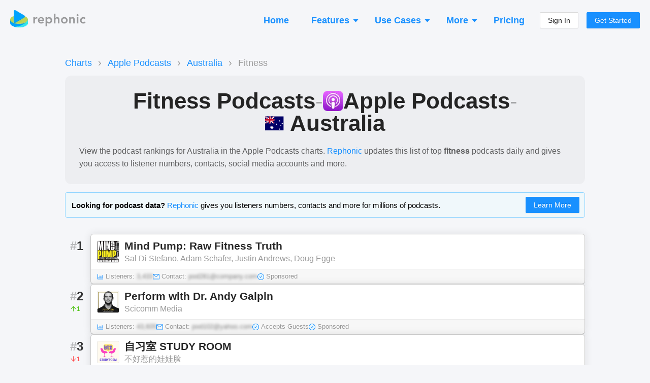

--- FILE ---
content_type: application/javascript; charset=utf-8
request_url: https://rephonic.com/_next/static/chunks/pages/login-7c8a40e3682ff80a.js
body_size: 2089
content:
(self.webpackChunk_N_E=self.webpackChunk_N_E||[]).push([[3459],{33487:function(e,n,t){"use strict";t.r(n);var r,i=t(71383),s=t(59499),o=t(50029),a=t(87794),c=t.n(a),l=t(63783),u=t(87547),d=t(88641),p=t(94149),h=t(12461),x=t(71577),f=t(90567),g=t(4093),j=t(26337),m=t(17905),w=t(77386),y=t(96486),Z=t.n(y),v=t(71217),b=t(41664),_=t(11163),P=t(67294),O=t(87379),k=t(94826),C=t(65081),S=t(44421),E=t(95884),I=t(85893);function F(e,n){var t=Object.keys(e);if(Object.getOwnPropertySymbols){var r=Object.getOwnPropertySymbols(e);n&&(r=r.filter((function(n){return Object.getOwnPropertyDescriptor(e,n).enumerable}))),t.push.apply(t,r)}return t}function N(e){for(var n=1;n<arguments.length;n++){var t=null!=arguments[n]?arguments[n]:{};n%2?F(Object(t),!0).forEach((function(n){(0,s.Z)(e,n,t[n])})):Object.getOwnPropertyDescriptors?Object.defineProperties(e,Object.getOwnPropertyDescriptors(t)):F(Object(t)).forEach((function(n){Object.defineProperty(e,n,Object.getOwnPropertyDescriptor(t,n))}))}return e}var R="Sign In",z={required:!0,max:200,whitespace:!0},D={style:{color:"rgba(0, 0, 0, 0.25)",marginRight:"3px"}},T=function(e){if(!e||!e.startsWith("/")||e.includes("http://")||e.includes("https://")||e.includes("//"))return null;var n,t=encodeURIComponent(e);if(t.includes("http%3A%2F%2F")||t.includes("https%3A%2F%2F"))return null;try{n=new URL(e,window.location.origin)}catch(r){return null}return n.pathname+n.search},W=O.ZP.div.withConfig({displayName:"login__PromptContainer",componentId:"sc-eb5xoq-0"})(["margin-bottom:18px;"]),Y=O.ZP.div.withConfig({displayName:"login__ExtraContainer",componentId:"sc-eb5xoq-1"})(["display:flex;flex-direction:column;align-items:center;margin-top:20px;button{margin:6px;}",""],(0,k.gv)(r||(r=(0,i.Z)(["\n    margin-top: 30px;\n    flex-direction: row;\n    justify-content: center;\n  "]))));n.default=(0,v.Pi)((function(){var e=(0,P.useState)(!1),n=e[0],t=e[1],r=(0,P.useState)(!1),i=r[0],s=r[1],a=(0,P.useState)(!1),y=a[0],v=a[1],O=(0,P.useState)(!1),k=O[0],F=O[1],q=(0,P.useState)(!1),U=q[0],A=q[1],H=(0,C.UY)().checkLogin,L=(0,C.tN)(),M=L.login,V=L.authed,X=(0,_.useRouter)(),G=(0,C.oN)(),B=G.plan,J=G.interval,K=G.next,Q=G.claim,$=G.email,ee=T(K),ne="1"===Q,te=function(){v(!1),F(!1),A(!1)},re=function(){var e=(0,o.Z)(c().mark((function e(n){var r;return c().wrap((function(e){for(;;)switch(e.prev=e.next){case 0:return te(),s(!1),t(!0),r=n.email,e.prev=4,e.next=7,H(r);case 7:s(!0),e.next=13;break;case 10:e.prev=10,e.t0=e.catch(4),"email_unknown"===e.t0.code?v(!0):"incomplete_user"===e.t0.code?F(!0):"auth_with_google"===e.t0.code?A(!0):h.ZP.error(e.t0.message);case 13:t(!1);case 14:case"end":return e.stop()}}),e,null,[[4,10]])})));return function(n){return e.apply(this,arguments)}}(),ie=function(){var e=(0,o.Z)(c().mark((function e(n){var r,i;return c().wrap((function(e){for(;;)switch(e.prev=e.next){case 0:return t(!0),r=n.email,i=n.password,e.prev=2,e.next=5,M(r,i);case 5:Z().isString(B)&&Z().isString(J)?X.push((0,S.lo)(B,J)):ne?X.push(S._j.accountPodcasts):ee&&ee!==S._j.login?X.push(ee):X.push(S._j.home),e.next=11;break;case 8:e.prev=8,e.t0=e.catch(2),h.ZP.error(e.t0.message);case 11:t(!1);case 12:case"end":return e.stop()}}),e,null,[[2,8]])})));return function(n){return e.apply(this,arguments)}}();if(V){var se=S._j.account;return ee&&ee!==S._j.login&&(se=ee),(0,I.jsx)(E.Z,{to:se})}return X.isReady?(0,I.jsxs)(w.Z,{extra:(0,I.jsxs)(Y,{children:[(0,I.jsx)(b.default,{href:S._j.forgotPassword,children:(0,I.jsx)("a",{children:(0,I.jsx)(x.Z,{size:"middle",icon:(0,I.jsx)(l.Z,{}),children:"I forgot my password"})})}),(0,I.jsx)(b.default,{href:S._j.signup,children:(0,I.jsx)("a",{children:(0,I.jsx)(x.Z,{icon:(0,I.jsx)(u.Z,{}),size:"middle",children:"Create an account"})})})]}),children:[(0,I.jsx)(w.Z.Meta,{title:R,description:"Sign-in to your Rephonic account. Enter your email address and password to login. Having trouble? We will send you instructions to reset your password.",canonical:S._j.login}),(0,I.jsx)(w.Z.Headline,{children:R}),(0,I.jsxs)(w.Z.Content,{noTopMargin:!0,children:[(0,I.jsx)("div",{style:{marginTop:"10px"},children:(0,I.jsx)(m.Z,{size:"large"})}),(0,I.jsx)(w.Z.Divider,{children:"Or sign in by email"}),y&&(0,I.jsx)(W,{children:(0,I.jsx)(f.Z,{message:(0,I.jsxs)(I.Fragment,{children:["We could not find an account with this email address\xa0\xa0",(0,I.jsx)(b.default,{href:S._j.start,children:(0,I.jsx)("a",{children:(0,I.jsx)(x.Z,{size:"small",children:"Create an account"})})})]}),type:"info",showIcon:!0})}),k&&(0,I.jsx)(W,{children:(0,I.jsx)(f.Z,{message:(0,I.jsxs)(I.Fragment,{children:["You did not finish setting up this account with a password yet. We sent you an email with a magic link to sign in."," ",(0,I.jsx)("b",{children:"Please check your inbox."})]}),type:"info",showIcon:!0})}),U&&(0,I.jsx)(W,{children:(0,I.jsx)(f.Z,{message:(0,I.jsxs)(I.Fragment,{children:["You previously used Google to sign in with this email address.\xa0\xa0",(0,I.jsx)(m.Z,{})]}),type:"info",showIcon:!0})}),(0,I.jsxs)(g.Z,{onFinish:i?ie:re,onValuesChange:te,size:"large",initialValues:{email:$||""},children:[(0,I.jsx)(g.Z.Item,{name:"email",rules:[N(N({},z),{},{message:"Please enter your email address."})],children:(0,I.jsx)(j.Z,{autoFocus:!0,type:"email",prefix:(0,I.jsx)(d.Z,N({},D)),placeholder:"Your registered email address"})}),i&&(0,I.jsx)(g.Z.Item,{name:"password",rules:[N(N({},z),{},{message:"Please enter your password."})],children:(0,I.jsx)(j.Z,{prefix:(0,I.jsx)(p.Z,N({},D)),type:"password",placeholder:"Enter your password"})}),(0,I.jsx)(g.Z.Item,{children:(0,I.jsx)(x.Z,{htmlType:"submit",loading:n,disabled:k,children:i?"Sign in":"Continue"})})]})]})]}):null}))},95884:function(e,n,t){"use strict";var r=t(11163),i=t(67294);n.Z=function(e){var n=e.to,t=(0,r.useRouter)();return(0,i.useEffect)((function(){t.push(n)}),[n]),null}},7156:function(e,n,t){(window.__NEXT_P=window.__NEXT_P||[]).push(["/login",function(){return t(33487)}])}},function(e){e.O(0,[9774,2888,179],(function(){return n=7156,e(e.s=n);var n}));var n=e.O();_N_E=n}]);

--- FILE ---
content_type: application/javascript; charset=utf-8
request_url: https://rephonic.com/_next/static/chunks/2610-37f06196b1c74787.js
body_size: 9710
content:
"use strict";(self.webpackChunk_N_E=self.webpackChunk_N_E||[]).push([[2610],{61086:function(e,t,n){n.d(t,{Z:function(){return i}});var o=n(67294),s={icon:{tag:"svg",attrs:{viewBox:"64 64 896 896",focusable:"false"},children:[{tag:"path",attrs:{d:"M888 792H200V168c0-4.4-3.6-8-8-8h-56c-4.4 0-8 3.6-8 8v688c0 4.4 3.6 8 8 8h752c4.4 0 8-3.6 8-8v-56c0-4.4-3.6-8-8-8zm-600-80h56c4.4 0 8-3.6 8-8V560c0-4.4-3.6-8-8-8h-56c-4.4 0-8 3.6-8 8v144c0 4.4 3.6 8 8 8zm152 0h56c4.4 0 8-3.6 8-8V384c0-4.4-3.6-8-8-8h-56c-4.4 0-8 3.6-8 8v320c0 4.4 3.6 8 8 8zm152 0h56c4.4 0 8-3.6 8-8V462c0-4.4-3.6-8-8-8h-56c-4.4 0-8 3.6-8 8v242c0 4.4 3.6 8 8 8zm152 0h56c4.4 0 8-3.6 8-8V304c0-4.4-3.6-8-8-8h-56c-4.4 0-8 3.6-8 8v400c0 4.4 3.6 8 8 8z"}}]},name:"bar-chart",theme:"outlined"},a=n(42135),r=function(e,t){return o.createElement(a.Z,Object.assign({},e,{ref:t,icon:s}))};r.displayName="BarChartOutlined";var i=o.forwardRef(r)},22728:function(e,t,n){var o,s,a=n(71383),r=(n(67294),n(87379)),i=n(55342),c=n(94826),d=n(16170),h=n(44421),l=n(41664),p=n(85893),u=r.ZP.div.withConfig({displayName:"CallToActionSection__Container",componentId:"sc-12w5246-0"})(["display:flex;flex-direction:column;align-items:center;padding:20px;"," border:"," solid #1890FF;",""],c.QU,(function(e){return e.large?"5px":"4px"}),(0,c.gv)(o||(o=(0,a.Z)(["\n    padding: ",";\n  "])),(function(e){return e.large?"50px 30px":"24px 20px"}))),g=r.ZP.h2.withConfig({displayName:"CallToActionSection__Headline",componentId:"sc-12w5246-1"})(["font-weight:bold;font-size:32px;line-height:42px;color:#000000;margin-bottom:30px;text-align:center;",""],(0,c.gv)(s||(s=(0,a.Z)(["\n    font-size: ",";\n    line-height: ",";\n    margin-bottom: 6px;\n  "])),(function(e){return e.large?"52px":"38px"}),(function(e){return e.large?"62px":"60px"}))),f=r.ZP.div.withConfig({displayName:"CallToActionSection__Blurb",componentId:"sc-12w5246-2"})(["margin-bottom:35px;font-size:20px;line-height:30px;color:rgba(0,0,0,0.5);text-align:center;max-width:900px;"]),x=r.ZP.div.withConfig({displayName:"CallToActionSection__ButtonContainer",componentId:"sc-12w5246-3"})(["display:flex;flex-direction:column;align-items:center;"]),m=r.ZP.div.withConfig({displayName:"CallToActionSection__ButtonBlurb",componentId:"sc-12w5246-4"})(["font-size:14px;opacity:0.5;"]);t.Z=function(e){var t=e.headline,n=void 0===t?null:t,o=e.content,s=void 0===o?null:o,a=e.large,r=void 0===a||a,c=e.buttonRoute,y=void 0===c?h._j.start:c,w=e.buttonLabel,j=void 0===w?"Get Started":w,b=e.buttonBlurb,v=void 0===b?"Try it free for ".concat(d.tf," days"):b;return n||(n="Level up your podcast outreach"),s||(s="Access listener numbers and contact info for any podcast."),(0,p.jsxs)(u,{large:r,children:[(0,p.jsx)(g,{large:r,children:n}),(0,p.jsx)(f,{children:s}),(0,p.jsxs)(x,{children:[(0,p.jsx)(l.default,{href:y,children:(0,p.jsx)("a",{children:(0,p.jsx)(i.Jd,{children:j})})}),v&&(0,p.jsx)(m,{children:v})]})]})}},79592:function(e,t,n){n(67294);var o=n(22728),s=n(44421),a=n(85893);t.Z=function(e){var t=e.large,n=void 0===t||t,r=e.title,i=void 0===r?null:r,c=e.content,d=void 0===c?null:c,h=e.buttonRoute,l=void 0===h?null:h,p=e.buttonLabel,u=void 0===p?null:p;return(0,a.jsx)(o.Z,{large:n,headline:i||"Find and pitch the right podcasts",buttonRoute:l||s._j.landing,buttonLabel:u||"Learn More",content:d||(0,a.jsx)(a.Fragment,{children:"We help savvy brands, marketers and PR professionals to find the right podcasts for any topic or niche. Get the data and contacts you need to pitch podcasts at scale and turn listeners into customers."})})}},52610:function(e,t,n){n.d(t,{Z:function(){return Ze}});var o=n(67294),s=n(71217),a=n(71383),r={icon:function(e,t){return{tag:"svg",attrs:{viewBox:"64 64 896 896",focusable:"false"},children:[{tag:"path",attrs:{d:"M320 480c0 49.1 19.1 95.3 53.9 130.1 34.7 34.8 81 53.9 130.1 53.9h16c49.1 0 95.3-19.1 130.1-53.9 34.8-34.7 53.9-81 53.9-130.1V184H320v296zM184 352c0 41 26.9 75.8 64 87.6-37.1-11.9-64-46.7-64-87.6zm364 382.5C665 721.8 758.4 630.2 773.8 514 758.3 630.2 665 721.7 548 734.5zM250.2 514C265.6 630.2 359 721.8 476 734.5 359 721.7 265.7 630.2 250.2 514z",fill:t}},{tag:"path",attrs:{d:"M868 160h-92v-40c0-4.4-3.6-8-8-8H256c-4.4 0-8 3.6-8 8v40h-92a44 44 0 00-44 44v148c0 81.7 60 149.6 138.2 162C265.7 630.2 359 721.7 476 734.5v105.2H280c-17.7 0-32 14.3-32 32V904c0 4.4 3.6 8 8 8h512c4.4 0 8-3.6 8-8v-32.3c0-17.7-14.3-32-32-32H548V734.5C665 721.7 758.3 630.2 773.8 514 852 501.6 912 433.7 912 352V204a44 44 0 00-44-44zM248 439.6a91.99 91.99 0 01-64-87.6V232h64v207.6zM704 480c0 49.1-19.1 95.4-53.9 130.1-34.8 34.8-81 53.9-130.1 53.9h-16c-49.1 0-95.4-19.1-130.1-53.9-34.8-34.8-53.9-81-53.9-130.1V184h384v296zm136-128c0 41-26.9 75.8-64 87.6V232h64v120z",fill:e}}]}},name:"trophy",theme:"twotone"},i=n(42135),c=function(e,t){return o.createElement(i.Z,Object.assign({},e,{ref:t,icon:r}))};c.displayName="TrophyTwoTone";var d,h,l=o.forwardRef(c),p=n(91464),u=n(96486),g=n.n(u),f=n(41664),x=n(87379),m=n(55342),y=n(94826),w=n(66189),j=n(44421),b=n(1767),v=n(99545),C=n(22564),P=n(85893),_=x.ZP.div.withConfig({displayName:"ChartCategoryChoice__FeaturedCategory",componentId:"sc-1g3nrpn-0"})(["margin-bottom:16px;text-align:center;"]),k=x.ZP.a.withConfig({displayName:"ChartCategoryChoice__FeaturedCategoryLink",componentId:"sc-1g3nrpn-1"})(["",";display:inline-block;background:linear-gradient(135deg,#f5f7fa 0%,#e4eaf1 100%);border:1px solid rgba(0,0,0,0.15);padding:10px 20px;font-size:20px;che font-weight:bold;box-shadow:0 4px 6px rgba(0,0,0,0.05);transition:all 0.2s ease;&:hover{transform:translateY(-2px);box-shadow:0 6px 8px rgba(0,0,0,0.08);}width:100%;"],y._C),S=x.ZP.div.withConfig({displayName:"ChartCategoryChoice__CategoryGrid",componentId:"sc-1g3nrpn-2"})(["display:grid;grid-template-columns:repeat(1,1fr);gap:16px;align-items:start;"]),Z=x.ZP.div.withConfig({displayName:"ChartCategoryChoice__CategoryCard",componentId:"sc-1g3nrpn-3"})(["display:flex;flex-direction:column;overflow:hidden;background:#fff;border-top:1px solid rgba(0,0,0,0.2);border-bottom:1px solid rgba(0,0,0,0.2);box-shadow:0 0 24px rgba(0,0,0,0.1);height:fit-content;",""],(0,y.gv)(d||(d=(0,a.Z)(["\n    border-radius: 6px;\n    border: 1px solid rgba(0, 0, 0, 0.2);\n  "])))),F=x.ZP.a.withConfig({displayName:"ChartCategoryChoice__ParentCategoryLink",componentId:"sc-1g3nrpn-4"})(["",";background:#f0f2f5;border-radius:0;border:none;border-bottom:",";font-weight:bold;padding:12px 16px;font-size:18px;box-shadow:none;&:hover{background:#e6e9ed;}width:100%;"],y._C,(function(e){return e.hasChildren?"1px solid rgba(0, 0, 0, 0.1)":"none"})),N=x.ZP.div.withConfig({displayName:"ChartCategoryChoice__SubcategoryContainer",componentId:"sc-1g3nrpn-5"})(["display:flex;flex-wrap:wrap;padding:8px;"]),I=x.ZP.a.withConfig({displayName:"ChartCategoryChoice__SubcategoryLink",componentId:"sc-1g3nrpn-6"})(["",";margin:4px;padding:4px 10px;font-size:14px;font-weight:normal;background:#ffffff;&:hover{background:#f0f2f5;}",""],y._C,(0,y.ai)(h||(h=(0,a.Z)(["\n    margin: 3px;\n    font-size: 13px;\n  "])))),A=function(){var e=(0,o.useContext)(v._),t=e.categories,n=e.platformId,s=e.platformName,a=e.countrySlug,r=e.countryName,i="".concat(s," charts for ").concat((0,C.AE)(r),". Pick a category to ")+"view the charts and see which are the best podcasts to appear on as a sponsor or guest.",c=g().filter(t,(function(e){return!e.countries||g().includes(e.countries,a)})),d=c.filter((function(e){return!e.parent_slug})),h=g().groupBy(c.filter((function(e){return e.parent_slug})),"parent_slug"),u=g().sortBy(d,(function(e){var t;return-((null===(t=h[e.slug])||void 0===t?void 0:t.length)||0)}));return(0,P.jsxs)(m.VY.MaxWidthContainer,{children:[(0,P.jsx)(w.U,{title:"".concat(s," Charts - ").concat(r," - View by Category"),hideBaseName:!0,description:i,canonical:(0,j.Jy)(n,a)}),n===b.sq&&(0,P.jsx)(p.Z,{children:(0,P.jsx)(P.Fragment,{children:(0,P.jsxs)("p",{children:["View the top YouTube podcasts in"," ",(0,C.AE)(r),"."," ",(0,P.jsx)(f.default,{href:j._j.landing,children:"Rephonic"})," updates these rankings daily to help you research the podcast landscape or find the right shows to pitch as a guest or sponsor."]})})}),n===b.gS&&(0,P.jsx)(p.Z,{children:(0,P.jsx)(P.Fragment,{children:(0,P.jsxs)("p",{children:["Check out the ",(0,P.jsx)("b",{children:"Spotify"})," podcast category list for shows in"," ",(0,C.AE)(r),". These rankings are here to help you discover and pitch shows that cover the topics relevant to you."]})})}),n===b.UB&&(0,P.jsx)(p.Z,{children:(0,P.jsx)(P.Fragment,{children:(0,P.jsxs)("p",{children:["View the ",(0,P.jsx)("b",{children:"Apple Podcasts"})," category list for shows in"," ",(0,C.AE)(r),"."," ",(0,P.jsx)(f.default,{href:j._j.landing,children:"Rephonic"})," updates these rankings daily to help you research the podcast landscape or find the right shows to pitch as a guest or sponsor."]})})}),(0,P.jsxs)(P.Fragment,{children:[(n===b.UB||n===b.gS)&&(0,P.jsx)(_,{children:(0,P.jsx)(f.default,{href:(0,j.Jy)(n,a,b.R1),prefetch:!1,passHref:!0,children:(0,P.jsxs)(k,{children:[(0,P.jsx)(l,{})," ",b.kN]})})}),(0,P.jsx)(S,{children:u.map((function(e){var t,o=(null===(t=h[e.slug])||void 0===t?void 0:t.length)>0;return(0,P.jsxs)(Z,{hasChildren:o,children:[(0,P.jsx)(f.default,{href:(0,j.Jy)(n,a,e.slug),prefetch:!1,passHref:!0,children:(0,P.jsx)(F,{hasChildren:o,children:e.short_name})}),o&&(0,P.jsx)(N,{children:h[e.slug].map((function(e){return(0,P.jsx)(f.default,{href:(0,j.Jy)(n,a,e.slug),prefetch:!1,passHref:!0,children:(0,P.jsx)(I,{children:e.short_name})},e.slug)}))})]},e.slug)}))})]})]})},T=n(78611),R=n(643),z=n(99318),B=x.ZP.div.withConfig({displayName:"ChartCountryChoice__Countries",componentId:"sc-ju9bf4-0"})(["display:flex;flex-direction:row;flex-wrap:wrap;margin:-6px;"]),V=x.ZP.a.withConfig({displayName:"ChartCountryChoice__CountryLink",componentId:"sc-ju9bf4-1"})(["",";margin:6px;"],y._C),W=x.ZP.div.withConfig({displayName:"ChartCountryChoice__MoreChartsContainer",componentId:"sc-ju9bf4-2"})(["text-align:center;"]),L=function(){var e=(0,o.useContext)(v._),t=e.countries,n=e.platformId,s=e.platformName,a="Browse top shows in the ".concat(s," charts. ")+"Select the country and category to see how a podcast is performing. Rankings are updated daily.";return(0,P.jsxs)(m.VY.MaxWidthContainer,{children:[(0,P.jsx)(w.U,{title:"".concat(s," Charts - View Rankings By Country"),description:a,canonical:(0,j.Jy)(n)}),n===b.UB&&(0,P.jsx)(p.Z,{children:(0,P.jsx)(P.Fragment,{children:(0,P.jsxs)("p",{children:["View the ",s," charts by country. Tap on a country and select a category to see all top-ranking podcasts. Dive deeper into each show's stats with listener numbers, social followers, contact info and more."]})})}),n===b.gS&&(0,P.jsx)(p.Z,{children:(0,P.jsx)(P.Fragment,{children:(0,P.jsxs)("p",{children:["Explore the ",s," podcast charts by country with"," ",(0,P.jsx)(C.nb,{}),". These rankings are designed to help you identify opportunities for guest appearances or sponsorships, or to place new shows."]})})}),n===b.sq&&(0,P.jsx)(p.Z,{children:(0,P.jsx)(P.Fragment,{children:(0,P.jsxs)("p",{children:["Explore the ",s," podcast charts by country with"," ",(0,P.jsx)(C.nb,{}),". Gain insights into each show including subscriber numbers, total views and more."]})})}),(0,P.jsx)(m.VY,{children:(0,P.jsx)(B,{children:t.map((function(e){return(0,P.jsx)(f.default,{href:(0,j.Jy)(n,e.slug),passHref:!0,prefetch:!1,children:(0,P.jsxs)(V,{children:[(0,P.jsx)(z.Z,{countryCode:e.id.toUpperCase(),svg:!0}),"\xa0\xa0",e.name]})},e.id)}))})}),(0,P.jsx)(R.Z,{size:"tiny",children:(0,P.jsx)(W,{children:(0,P.jsx)(f.default,{href:j._j.charts,prefetch:!1,children:"Browse More Charts"})})}),n===b.sq&&(0,P.jsx)(R.Z,{size:"medium",children:(0,P.jsx)(T.Z,{questions:[{title:"What are the YouTube podcast charts?",content:(0,P.jsx)(P.Fragment,{children:(0,P.jsxs)("p",{children:["Only YouTube knows its ranking algorithm but the YouTube podcast charts are designed to reflect the most popular podcasts and creators on the platform. Rephonic provides podcast charts for YouTube,"," ",(0,P.jsx)(f.default,{href:(0,j.Jy)(b.gS),children:"Spotify"})," ","and"," ",(0,P.jsx)(f.default,{href:(0,j.Jy)(b.UB),children:"Apple Podcasts"}),"."]})})},{title:"How can I find my podcast's YouTube ranking?",content:(0,P.jsx)(P.Fragment,{children:(0,P.jsxs)("p",{children:["First ",(0,P.jsx)(f.default,{href:j._j.claim,children:"claim your show"})," and then navigate to your podcast's page. If your show is featured in the YouTube charts, its current ranking will be displayed."]})})},{title:"How often are the YouTube podcast charts updated?",content:(0,P.jsx)(P.Fragment,{children:(0,P.jsx)("p",{children:"We check the YouTube rankings for updates every day."})})},{title:"Are there a lot of podcasts on YouTube?",content:(0,P.jsx)(P.Fragment,{children:(0,P.jsx)("p",{children:"YouTube is the preferred platform for many podcast listeners, and podcasters can add their show to YouTube Studio to have it listed on the dedicated podcast home page."})})}]})}),n===b.gS&&(0,P.jsx)(R.Z,{size:"medium",children:(0,P.jsx)(T.Z,{questions:[{title:"How do the Spotify podcast charts work?",content:(0,P.jsx)(P.Fragment,{children:(0,P.jsx)("p",{children:"According to Spotify, the charts are designed to be a one-stop-shop for discovering new shows. Rankings are determined by the number of recent unique listeners and overall follower counts and are seen as an indicator of a show's quality."})})},{title:"How often are the Spotify podcast charts updated?",content:(0,P.jsx)(P.Fragment,{children:(0,P.jsxs)("p",{children:["According to Spotify, their podcast charts are updated daily. ",(0,P.jsx)(C.nb,{})," also updates the charts daily so you always have the latest rankings at your fingertips."]})})},{title:"How can I find my Spotify podcast ranking?",content:(0,P.jsx)(P.Fragment,{children:(0,P.jsxs)("p",{children:["We provide these Spotify podcast rankings so you can see how any show is performing. To find the Spotify ranking of a specific show, find the podcast page using our"," ",(0,P.jsx)(f.default,{href:(0,j.hP)(),children:"search tool"})," and scroll down to the Charts section."]})})},{title:"Why does Rephonic provide the Spotify podcast charts?",content:(0,P.jsx)(P.Fragment,{children:(0,P.jsxs)("p",{children:[(0,P.jsx)(C.nb,{})," provides a range of podcast stats including Spotify and"," ",(0,P.jsx)(f.default,{href:(0,j.Jy)(b.UB),children:"Apple Podcasts rankings"})," ","to help users understand how popular a show is, including estimated listener numbers, social reach, ratings, reviews, contact info and lots more."]})})}]})}),n===b.UB&&(0,P.jsx)(R.Z,{size:"medium",children:(0,P.jsx)(T.Z,{questions:[{title:"How do the Apple Podcast rankings work?",content:(0,P.jsx)(P.Fragment,{children:(0,P.jsx)("p",{children:"Apple keeps the exact algorithm a secret but they state that their podcast rankings are determined by a mixture of listening figures, the number of followers, and episode completion rates. These factors are seen as indicators of a show's quality."})})},{title:"How often are the Apple Podcasts charts updated?",content:(0,P.jsx)(P.Fragment,{children:(0,P.jsxs)("p",{children:["Only Apple knows how often their charts are updated, but the rankings you see on ",(0,P.jsx)(C.nb,{})," are updated daily."]})})},{title:"Are the iTunes charts the same as Apple Podcasts?",content:(0,P.jsx)(P.Fragment,{children:(0,P.jsx)("p",{children:"In 2019, Apple announced that iTunes would be split into several apps, one of which is Apple Podcasts. Podcasts that were once on iTunes are now found on Apple Podcasts, which Rephonic provides the current rankings for."})})},{title:"What is Rephonic helpful for?",content:(0,P.jsxs)(P.Fragment,{children:[(0,P.jsx)("p",{children:"The podcast charts are designed to help people discover new shows so it's not uncommon for break-out shows with few listeners to rank highly. Rankings are therefore not directly linked to audience size."}),(0,P.jsxs)("p",{children:[(0,P.jsx)(C.nb,{})," provides a range of podcast stats to help users better understand a show's popularity, including estimated listener numbers, ratings, reviews, social reach and more."]})]})},{title:"How can I find my Apple Podcasts ranking?",content:(0,P.jsx)(P.Fragment,{children:(0,P.jsxs)("p",{children:["Use"," ",(0,P.jsx)(f.default,{prefetch:!1,href:(0,j.hP)(),children:"Rephonic's search tool"})," ","to find your show. Head to the podcast page and scroll down toward the bottom. If your show currently ranks in any country or category you'll see the position listed."]})})},{title:"How can I see the Apple Podcasts charts?",content:(0,P.jsxs)(P.Fragment,{children:[(0,P.jsxs)("p",{children:["You can view the Apple Podcasts charts using"," ",(0,P.jsx)(C.nb,{}),". Simply select a country and tap on the category that you want to see the rankings for."]}),(0,P.jsx)("p",{children:"Rephonic provides these charts so you have a starting point to work out which shows to pitch as a guest or sponsor."})]})}]})})]})},M=n(65081),E={icon:{tag:"svg",attrs:{viewBox:"64 64 896 896",focusable:"false"},children:[{tag:"path",attrs:{d:"M868 545.5L536.1 163a31.96 31.96 0 00-48.3 0L156 545.5a7.97 7.97 0 006 13.2h81c4.6 0 9-2 12.1-5.5L474 300.9V864c0 4.4 3.6 8 8 8h60c4.4 0 8-3.6 8-8V300.9l218.9 252.3c3 3.5 7.4 5.5 12.1 5.5h81c6.8 0 10.5-8 6-13.2z"}}]},name:"arrow-up",theme:"outlined"},Y=function(e,t){return o.createElement(i.Z,Object.assign({},e,{ref:t,icon:E}))};Y.displayName="ArrowUpOutlined";var U=o.forwardRef(Y),H={icon:{tag:"svg",attrs:{viewBox:"64 64 896 896",focusable:"false"},children:[{tag:"path",attrs:{d:"M862 465.3h-81c-4.6 0-9 2-12.1 5.5L550 723.1V160c0-4.4-3.6-8-8-8h-60c-4.4 0-8 3.6-8 8v563.1L255.1 470.8c-3-3.5-7.4-5.5-12.1-5.5h-81c-6.8 0-10.5 8.1-6 13.2L487.9 861a31.96 31.96 0 0048.3 0L868 478.5c4.5-5.2.8-13.2-6-13.2z"}}]},name:"arrow-down",theme:"outlined"},J=function(e,t){return o.createElement(i.Z,Object.assign({},e,{ref:t,icon:H}))};J.displayName="ArrowDownOutlined";var O,q=o.forwardRef(J),D=n(61086),G=n(88641),Q=n(48483),K=n(25705),X=n(72369),$=n(84920),ee="#52c41a",te="#ff4d4f",ne=x.ZP.div.withConfig({displayName:"ChartPodcast__Container",componentId:"sc-1eyh465-0"})(["display:flex;width:100%;@media (max-width:768px){flex-direction:column;align-items:flex-start;margin-bottom:-6px;}"]),oe=x.ZP.div.withConfig({displayName:"ChartPodcast__Right",componentId:"sc-1eyh465-1"})(["flex:1;min-width:0;@media (max-width:768px){width:100%;}"]),se=x.ZP.div.withConfig({displayName:"ChartPodcast__Position",componentId:"sc-1eyh465-2"})(["font-weight:800;font-size:24px;line-height:1;color:rgba(0,0,0,0.8);padding-right:8px;padding-left:10px;padding-top:12px;min-width:50px;span{color:rgba(0,0,0,0.25);font-weight:600;}@media (max-width:768px){font-size:22px;min-width:40px;padding-right:6px;padding-bottom:8px;padding-top:8px;display:flex;align-items:center;}"]),ae=x.ZP.div.withConfig({displayName:"ChartPodcast__Card",componentId:"sc-1eyh465-3"})(["display:flex;flex-direction:column;align-items:stretch;background:#fff;box-shadow:0 0 16px rgba(0,0,0,0.1);min-width:0;width:100%;border:1px solid rgba(0,0,0,0.2);",""],(0,y.gv)(O||(O=(0,a.Z)(["\n    border-radius: 6px;\n  "])))),re=x.ZP.div.withConfig({displayName:"ChartPodcast__Top",componentId:"sc-1eyh465-4"})(["padding:12px;padding-bottom:6px;min-width:0;@media (max-width:768px){padding:10px 8px;padding-bottom:4px;}"]),ie=x.ZP.div.withConfig({displayName:"ChartPodcast__Bottom",componentId:"sc-1eyh465-5"})(["background:rgba(0,0,0,0.03);border-top:1px solid rgba(0,0,0,0.05);padding:4px 12px;@media (max-width:768px){padding:4px 8px;}"]),ce=x.ZP.div.withConfig({displayName:"ChartPodcast__StatsRow",componentId:"sc-1eyh465-6"})(["display:flex;flex-wrap:wrap;gap:14px;font-size:13px;@media (max-width:768px){gap:10px 10px;row-gap:2px;}"]),de=x.ZP.div.withConfig({displayName:"ChartPodcast__BaseStatItem",componentId:"sc-1eyh465-7"})(["display:flex;align-items:center;border-radius:4px;@media (max-width:768px){font-size:12px;}"]),he=(0,x.ZP)(de).withConfig({displayName:"ChartPodcast__ClickableStatItem",componentId:"sc-1eyh465-8"})(["cursor:pointer;transition:all 0.2s;&:hover{background-color:rgba(0,0,0,0.05);padding:0 5px;}@media (max-width:768px){&:hover{padding:0 3px;}}"]),le=(0,x.ZP)(de).withConfig({displayName:"ChartPodcast__NonClickableStatItem",componentId:"sc-1eyh465-9"})([""]),pe=x.ZP.span.withConfig({displayName:"ChartPodcast__GrayText",componentId:"sc-1eyh465-10"})(["color:rgb(152,152,152);"]),ue=x.ZP.span.withConfig({displayName:"ChartPodcast__BlurredText",componentId:"sc-1eyh465-11"})(["color:transparent;text-shadow:0 0 5px rgba(0,0,0,0.5);user-select:none;margin-left:4px;"]),ge=x.ZP.div.withConfig({displayName:"ChartPodcast__PositionChange",componentId:"sc-1eyh465-12"})(["color:",";font-size:13px;display:flex;align-items:center;font-weight:600;margin-top:6px;@media (max-width:768px){margin-top:0;margin-left:8px;padding:3px;border:1px solid rgba(0,0,0,0.06);border-radius:4px;}"],(function(e){return e.positive?ee:te})),fe=function(e){var t=e.podcast,n=(0,M.Jw)(),s=(0,M.Ln)(),a=(0,o.useMemo)((function(){var e=(Math.floor(99e3*Math.random())+1e3).toLocaleString(),t=["gmail.com","abc.com","yahoo.com","company.com","test.com"],n=t[Math.floor(Math.random()*t.length)],o="pod".concat(Math.floor(999*Math.random()));return{blurredListeners:e,randomEmail:"".concat(o,"@").concat(n)}}),[]);return(0,P.jsxs)(ne,{as:"article",role:"listitem","aria-posinset":t.position,children:[(0,P.jsxs)(se,{"aria-label":"Ranked number ".concat(t.position),children:[(0,P.jsx)("span",{children:"#"}),t.position,t.id&&(null===t.change?(0,P.jsx)(ge,{positive:!0,"aria-label":"New entry",children:(0,P.jsx)("span",{style:{color:ee},children:"NEW"})}):0!==t.change&&(0,P.jsxs)(ge,{positive:t.change>0,"aria-label":"Position change: ".concat(t.change>0?"up":"down"," ").concat(Math.abs(t.change)),children:[t.change>0?(0,P.jsx)(U,{style:{color:ee}}):(0,P.jsx)(q,{style:{color:te}}),Math.abs(t.change)]}))]}),(0,P.jsx)(oe,{children:(0,P.jsxs)(ae,{children:[(0,P.jsx)(re,{as:"header",children:(0,P.jsx)($.ro.Provider,{value:t,children:(0,P.jsx)(X.Z,{large:!1,description:!1,grayPublisherLink:!0})})}),n&&t.id&&(0,P.jsx)(ie,{as:"section",children:(0,P.jsxs)(ce,{children:[(0,P.jsx)(K.yW,{source:"chart-podcast-view-listeners",children:(0,P.jsxs)(he,{children:[(0,P.jsx)(D.Z,{style:{color:"#1990FF",marginRight:"4px"}}),(0,P.jsx)(pe,{children:"Listeners: "}),(0,P.jsx)(ue,{children:a.blurredListeners})]})}),(0,P.jsx)(K.yW,{source:"chart-podcast-view-email",children:(0,P.jsxs)(he,{children:[(0,P.jsx)(G.Z,{style:{color:"#1990FF",marginRight:"4px"}}),(0,P.jsx)(pe,{children:"Contact: "}),(0,P.jsx)(ue,{children:a.randomEmail})]})}),s&&t.guests&&(0,P.jsxs)(le,{children:[(0,P.jsx)(Q.Z,{twoToneColor:"#1990FF",style:{marginRight:"4px"}}),(0,P.jsx)(pe,{children:"Accepts Guests"})]}),s&&t.sponsored&&(0,P.jsxs)(le,{children:[(0,P.jsx)(Q.Z,{twoToneColor:"#1990FF",style:{marginRight:"4px"}}),(0,P.jsx)(pe,{children:"Sponsored"})]})]})})]})})]})},xe="undefined"===typeof navigator||/(bot|crawler|spider|crawling|gpt|extended)/i.test(navigator.userAgent),me=x.ZP.div.withConfig({displayName:"ChartList__ListContainer",componentId:"sc-o1k4tx-0"})(["display:flex;flex-direction:column;gap:16px;"]),ye=function(){var e=(0,o.useContext)(v.m).podcasts,t=(0,o.useState)(xe?e.length:10),n=t[0],s=t[1],a=(0,o.useRef)();(0,o.useEffect)((function(){if(!xe){var t=new IntersectionObserver((function(t){t[0].isIntersecting&&n<e.length&&s((function(t){return Math.min(t+40,e.length)}))}),{threshold:.2,rootMargin:"500px 0px"});return a.current&&t.observe(a.current),function(){return t.disconnect()}}}),[n,e.length]);var r=e.slice(0,n),i=n<e.length;return(0,P.jsxs)(me,{role:"list","aria-label":"Podcast chart rankings",children:[r.map((function(e){return(0,P.jsx)(fe,{podcast:e},e.key)})),!xe&&i&&(0,P.jsx)("div",{ref:a,style:{height:10}})]})},we=n(79592),je=function(){var e,t=(0,o.useContext)(v._),n=t.countryName,s=t.categoryName,a=t.categorySlug,r=(0,C.AE)(n);return g().isString(a)&&(e=a===b.R1?"Pitch the Best Podcasts in ".concat(r):"Pitch the Best ".concat(s," Podcasts in ").concat(r)),(0,P.jsx)(we.Z,{large:!1,title:e,buttonLabel:"Learn More About Rephonic"})},be=function(e){var t=e.country;return[{title:"What are the best podcasts listed on YouTube in ".concat(t,"?"),content:(0,P.jsx)(P.Fragment,{children:(0,P.jsxs)("p",{children:["You can explore the best podcasts on YouTube through these charts. Uncover the YouTube podcast rankings and find out how many listeners each show has with ",(0,P.jsx)(C.nb,{}),". Compare other stats by tapping on a show."]})})},{title:"What is the most popular podcast on YouTube in ".concat(t,"?"),content:(0,P.jsxs)(P.Fragment,{children:[(0,P.jsxs)("p",{children:[(0,P.jsx)(C.nb,{})," compiles these charts featuring the best YouTube podcasts in ",t,". Simply scroll to the top of the page to view the most popular show."]}),(0,P.jsx)("p",{children:"Tap on a podcast to view more popularity indicators, including listener numbers, social reach, engagement scores and lots more."})]})},{title:"What is the best video podcast right now?",content:(0,P.jsx)(P.Fragment,{children:(0,P.jsxs)("p",{children:[(0,P.jsx)(C.nb,{})," provides chart rankings for podcasts on YouTube. View the best video podcasts in ",t," and tap on a show to dive deeper into its listener numbers, social reach, engagement scores, ratings and much more."]})})},{title:"What is Rephonic useful for?",content:(0,P.jsxs)(P.Fragment,{children:[(0,P.jsxs)("p",{children:[(0,P.jsx)(C.nb,{})," provides a range of podcast stats, including charts for YouTube,"," ",(0,P.jsx)(f.default,{href:(0,j.Jy)(b.gS),children:"Spotify"})," and"," ",(0,P.jsx)(f.default,{href:(0,j.Jy)(b.UB),children:"Apple Podcasts"}),", to help users better understand a show's popularity."]}),(0,P.jsx)("p",{children:"By examining estimated listener numbers, ratings, reviews, social reach and more, users can decide if a show is worth appearing on or not."})]})}]},ve=function(e){var t=e.country,n=e.countrySlug;return[{title:"What are the best podcasts in ".concat(t,"?"),content:(0,P.jsx)(P.Fragment,{children:(0,P.jsxs)("p",{children:["View the best podcasts in ",t," using ",(0,P.jsx)(C.nb,{}),", directly sourced from Spotify. For more details, tap on a podcast to compare additional statistics including listener numbers, social reach, reviews, ratings and lots more."]})})},{title:"What are the most popular podcasts in ".concat(t,"?"),content:(0,P.jsx)(P.Fragment,{children:(0,P.jsxs)("p",{children:["Explore the most popular podcasts in ",t," with ",(0,P.jsx)(C.nb,{}),". Check out the Spotify Top Podcasts chart and dive deeper by tapping on a show and accessing listener numbers, social reach, reviews, contact information and more."]})})},{title:"What are the top podcasts in ".concat(t,"?"),content:(0,P.jsxs)(P.Fragment,{children:[(0,P.jsxs)("p",{children:["Discover the top podcasts in ",t," using these charts as your guide. Delve into the podcast rankings from Spotify and get insights into each show's listener base using Rephonic."]}),(0,P.jsx)("p",{children:"Check out other popularity metrics such as listener numbers, engagement scores, ratings and reviews."})]})},{title:"Where can I find podcast charts for ".concat(t,"?"),content:(0,P.jsx)(P.Fragment,{children:(0,P.jsxs)("p",{children:[(0,P.jsx)(C.nb,{})," provides the Spotify and"," ",(0,P.jsx)(f.default,{href:(0,j.Jy)(b.UB,n),children:"Apple Podcasts charts"})," ","for ",t," to help you decide which shows to pitch as a guest or sponsor. View tons of invaluable data such as estimated listener numbers, social reach, engagement scores, ratings, reviews and more."]})})}]},Ce=function(e){var t=e.country,n=e.countrySlug,o=e.categoryName.toLowerCase();return[{title:"What are the best ".concat(o," podcasts in ").concat(t,"?"),content:(0,P.jsx)(P.Fragment,{children:(0,P.jsxs)("p",{children:["Discover the best ",o," podcasts in ",t," with the Spotify podcast charts. Thanks to ",(0,P.jsx)(C.nb,{}),", you can dig deeper into each show by accessing invaluable popularity metrics like listener counts, social reach, reviews, engagement scores and more."]})})},{title:"What are the most popular ".concat(o," podcasts in ").concat(t,"?"),content:(0,P.jsx)(P.Fragment,{children:(0,P.jsxs)("p",{children:["View the most popular ",o," podcasts in ",t,", sourced directly from the Spotify podcast charts. Explore more popularity metrics by tapping on a podcast and viewing listener numbers, social reach, contact info and much more."]})})},{title:"What are the most listened to ".concat(o," podcasts in ").concat(t,"?"),content:(0,P.jsx)(P.Fragment,{children:(0,P.jsxs)("p",{children:["Dive into the most listened to ",o," podcasts in ",t," with these charts from Spotify. To view estimated listener numbers and compare other important stats, simply"," ",(0,P.jsx)(f.default,{href:j._j.start,children:"upgrade your Rephonic account"})," and tap on a podcast."]})})},{title:"Where can I find the top ".concat(o," podcasts in ").concat(t,"?"),content:(0,P.jsx)(P.Fragment,{children:(0,P.jsxs)("p",{children:[(0,P.jsx)(C.nb,{})," lists the top ",o," podcasts in ",t," to help you decide which shows to pitch as a guest or sponsor. View the podcast rankings for Spotify here and head to the"," ",(0,P.jsx)(f.default,{href:(0,j.Jy)(b.UB,n),children:"Apple Podcasts charts"})," ","for more top shows."]})})}]},Pe=function(e){var t=e.country,n=e.countrySlug;return[{title:"What are the best podcasts in ".concat(t,"?"),content:(0,P.jsx)(P.Fragment,{children:(0,P.jsxs)("p",{children:[(0,P.jsx)(C.nb,{})," compiles these charts featuring the best podcasts in ",t,", directly sourced from Apple Podcasts. Simply tap on a podcast to access a wealth of information, including listener numbers, social reach, engagement scores and lots more."]})})},{title:"What are the most popular podcasts in ".concat(t,"?"),content:(0,P.jsx)(P.Fragment,{children:(0,P.jsxs)("p",{children:["Discover the most popular podcasts in ",t," through these comprehensive charts. Using ",(0,P.jsx)(C.nb,{})," you can delve deeper into other essential popularity metrics including listener numbers, social reach, reviews and ratings."]})})},{title:"What are the top podcasts in ".concat(t,"?"),content:(0,P.jsx)(P.Fragment,{children:(0,P.jsxs)("p",{children:["Explore the top podcasts in ",t," through these charts. Uncover the podcast rankings from Apple Podcasts and find out how many listeners each show has with Rephonic. Compare other stats by tapping on a show."]})})},{title:"Where can I find podcast charts for ".concat(t,"?"),content:(0,P.jsx)(P.Fragment,{children:(0,P.jsxs)("p",{children:[(0,P.jsx)(C.nb,{})," provides the Apple Podcasts charts for ",t," to help you decide which shows to pitch as a guest or sponsor. View tons of invaluable data such as listener numbers, social reach, reviews and ratings."]})})},{title:"Where can I find all-in-one podcast charts?",content:(0,P.jsx)(P.Fragment,{children:(0,P.jsxs)("p",{children:["You can view the all-in-one podcast charts by country right here on Rephonic. It's referred to as the"," ",(0,P.jsx)(f.default,{href:(0,j.Jy)(b.UB,n),children:"All Podcasts chart on Apple Podcasts"})," ","and the"," ",(0,P.jsx)(f.default,{href:(0,j.Jy)(b.gS,n),children:"Top Podcasts charts on Spotify"}),". These charts show you the top-ranking podcasts across all categories."]})})}]},_e=function(e){var t=e.country,n=e.categoryName.toLowerCase();return[{title:"What are the best ".concat(n," podcasts in ").concat(t,"?"),content:(0,P.jsx)(P.Fragment,{children:(0,P.jsxs)("p",{children:[(0,P.jsx)(C.nb,{})," presents these charts featuring the best ",n," ","podcasts in ",t,", sourced directly from Apple Podcasts. By tapping on a podcast you can delve into a wealth of information, including listener numbers, social reach, engagement scores, and lots more."]})})},{title:"What are the most popular ".concat(n," podcasts in ").concat(t,"?"),content:(0,P.jsx)(P.Fragment,{children:(0,P.jsxs)("p",{children:["Discover the most popular ",n," podcasts in ",t," through these comprehensive charts by Apple Podcasts. With ",(0,P.jsx)(C.nb,{})," you can delve deeper into essential popularity metrics, such as listener numbers, social reach, reviews and ratings."]})})},{title:"What are the most listened to ".concat(n," podcasts in ").concat(t,"?"),content:(0,P.jsx)(P.Fragment,{children:(0,P.jsxs)("p",{children:["Explore some of the most listened to ",n," podcasts in ",t," ","through these charts. Uncover the podcast rankings from Apple Podcasts and find out how many listeners each show has with Rephonic. Compare other stats by tapping on a show."]})})},{title:"Where can I find the top ".concat(n," podcasts in ").concat(t,"?"),content:(0,P.jsx)(P.Fragment,{children:(0,P.jsxs)("p",{children:[(0,P.jsx)(C.nb,{})," lists the top ",n," podcasts in ",t," to help you decide which shows to pitch as a guest or sponsor. View tons of invaluable data including listener numbers, social reach, reviews and more. Make better-informed decisions."]})})}]},ke=function(){var e=(0,o.useContext)(v._),t=e.platformId,n=e.countryName,s=e.countrySlug,a=e.categoryName,r=e.categorySlug,i=(0,C.AE)(n);return t===b.UB?(0,P.jsx)(T.Z,{questions:r===b.R1?Pe({country:i,countrySlug:s}):_e({country:i,categoryName:a})}):t===b.gS?(0,P.jsx)(T.Z,{questions:r===b.R1?ve({country:i,countrySlug:s}):Ce({country:i,countrySlug:s,categoryName:a})}):t===b.sq?(0,P.jsx)(T.Z,{questions:be({country:i})}):null},Se=(0,s.Pi)((function(){var e,t,n=(0,M.s4)(),s=(0,o.useContext)(v._),a=s.platformId,r=s.platformName,i=s.countrySlug,c=s.countryName,d=s.categoryName,h=s.categorySlug,l=(0,M.tN)().authed,u=!n||!l;return h===b.R1?(t="".concat(r," Charts - ").concat(c," - View Rankings for ")+"All Shows",e="".concat(r," charts for the top podcasts in ").concat((0,C.AE)(c),". ")+"View the rankings for every podcast in the country and see which are the best shows to appear on as a guest."):(t=a===b.sq?"".concat(r," Charts - ").concat(d," - ").concat(c):"".concat(r," Charts - ").concat(d," Podcasts - ").concat(c),e="".concat(r," charts for the ").concat(d," category in ")+"".concat((0,C.AE)(c),". View the rankings and see which are the best ")+"podcasts to appear on as a sponsor or guest."),(0,P.jsxs)(m.VY.MaxWidthContainer,{children:[(0,P.jsx)(w.U,{title:t,hideBaseName:!0,description:e,canonical:(0,j.Jy)(a,i,h)}),(0,P.jsx)(p.Z,{children:(0,P.jsx)(P.Fragment,{children:(0,P.jsxs)("p",{children:["View the podcast rankings for"," ",(0,C.AE)(c)," in the"," ",b.Ji[a]," charts."," ",(0,P.jsx)(f.default,{href:j._j.landing,children:"Rephonic"})," updates this list of"," ",a===b.sq?(0,P.jsx)("b",{children:d.toLowerCase()}):(0,P.jsx)(P.Fragment,{children:h===b.R1?(0,P.jsx)(P.Fragment,{children:"top podcasts"}):(0,P.jsxs)(P.Fragment,{children:["top ",(0,P.jsx)("b",{children:d.toLowerCase()})," podcasts"]})})," ","daily and gives you access to listener numbers, contacts, social media accounts and more."]})})}),(0,P.jsx)(ye,{}),u&&(0,P.jsx)(R.Z,{size:"small",children:(0,P.jsx)(je,{})}),(0,P.jsx)(R.Z,{size:"medium",children:(0,P.jsx)(ke,{})})]})})),Ze=(0,s.Pi)((function(e){var t=e.platformId,n=e.countrySlug,s=void 0===n?null:n,a=e.categoryId,r=void 0===a?null:a,i=(0,o.useContext)(v.m).index,c=s?g().find(i.countries,(function(e){return e.slug===s})):null,d=null,h=null;if(r===b.R1)d=b.kN,h=b.R1;else{var l=g().find(i.categories,(function(e){return e.slug===r}));l&&(d=l.short_name,h=l.slug)}var p={countries:i.countries,categories:i.categories,platformId:t,platformName:b.Ji[t],countryId:c?c.id:null,countrySlug:c?c.slug:null,countryName:c?c.name:null,categoryId:r,categoryName:d,categorySlug:h};return(0,P.jsx)(v._.Provider,{value:p,children:s?r?(0,P.jsx)(Se,{}):(0,P.jsx)(A,{}):(0,P.jsx)(L,{})})}))},99318:function(e,t,n){var o=n(67294);function s(){return(s=Object.assign||function(e){for(var t=1;t<arguments.length;t++){var n=arguments[t];for(var o in n)Object.prototype.hasOwnProperty.call(n,o)&&(e[o]=n[o])}return e}).apply(this,arguments)}var a=["cdnSuffix","cdnUrl","countryCode","style","svg"];t.Z=function(e){var t=e.cdnSuffix,n=void 0===t?"svg":t,r=e.cdnUrl,i=void 0===r?"https://cdnjs.cloudflare.com/ajax/libs/flag-icon-css/4.1.4/flags/4x3/":r,c=e.countryCode,d=e.style,h=e.svg,l=void 0!==h&&h,p=function(e,t){if(null==e)return{};var n,o,s={},a=Object.keys(e);for(o=0;o<a.length;o++)n=a[o],t.indexOf(n)>=0||(s[n]=e[n]);return s}(e,a);if("string"!==typeof c)return null;if(l){var u=""+i+c.toLowerCase()+"."+n;return(0,o.createElement)("img",Object.assign({},p,{src:u,style:s({display:"inline-block",width:"1em",height:"1em",verticalAlign:"middle"},d)}))}var g=c.toUpperCase().replace(/./g,(function(e){return String.fromCodePoint(e.charCodeAt(0)+127397)}));return(0,o.createElement)("span",Object.assign({role:"img"},p,{style:s({display:"inline-block",fontSize:"1em",lineHeight:"1em",verticalAlign:"middle"},d)}),g)}}}]);